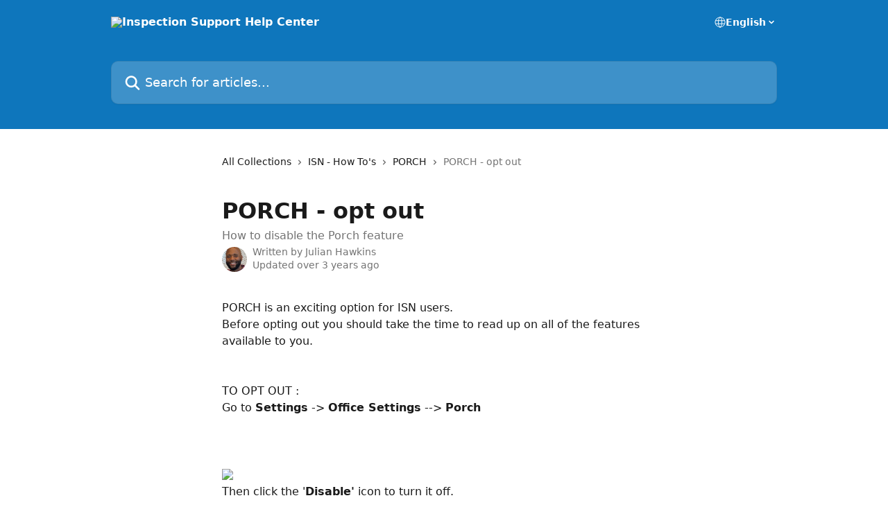

--- FILE ---
content_type: text/html; charset=utf-8
request_url: https://help.inspectionsupport.com/en/articles/1148784-porch-opt-out
body_size: 12529
content:
<!DOCTYPE html><html lang="en"><head><meta charSet="utf-8" data-next-head=""/><title data-next-head="">PORCH - opt out | Inspection Support Help Center</title><meta property="og:title" content="PORCH - opt out | Inspection Support Help Center" data-next-head=""/><meta name="twitter:title" content="PORCH - opt out | Inspection Support Help Center" data-next-head=""/><meta property="og:description" content="How to disable the Porch feature" data-next-head=""/><meta name="twitter:description" content="How to disable the Porch feature" data-next-head=""/><meta name="description" content="How to disable the Porch feature" data-next-head=""/><meta property="og:type" content="article" data-next-head=""/><meta name="robots" content="all" data-next-head=""/><meta name="viewport" content="width=device-width, initial-scale=1" data-next-head=""/><link href="https://intercom.help/isn/assets/favicon" rel="icon" data-next-head=""/><link rel="canonical" href="https://help.inspectionsupport.com/en/articles/1148784-porch-opt-out" data-next-head=""/><link rel="alternate" href="https://help.inspectionsupport.com/en/articles/1148784-porch-opt-out" hrefLang="en" data-next-head=""/><link rel="alternate" href="https://help.inspectionsupport.com/en/articles/1148784-porch-opt-out" hrefLang="x-default" data-next-head=""/><link nonce="Oj2V9KhmG1WUkSMxKLG6gm0hxsyAEKBHSE+q1H0EDpk=" rel="preload" href="https://static.intercomassets.com/_next/static/css/3141721a1e975790.css" as="style"/><link nonce="Oj2V9KhmG1WUkSMxKLG6gm0hxsyAEKBHSE+q1H0EDpk=" rel="stylesheet" href="https://static.intercomassets.com/_next/static/css/3141721a1e975790.css" data-n-g=""/><noscript data-n-css="Oj2V9KhmG1WUkSMxKLG6gm0hxsyAEKBHSE+q1H0EDpk="></noscript><script defer="" nonce="Oj2V9KhmG1WUkSMxKLG6gm0hxsyAEKBHSE+q1H0EDpk=" nomodule="" src="https://static.intercomassets.com/_next/static/chunks/polyfills-42372ed130431b0a.js"></script><script defer="" src="https://static.intercomassets.com/_next/static/chunks/7506.a4d4b38169fb1abb.js" nonce="Oj2V9KhmG1WUkSMxKLG6gm0hxsyAEKBHSE+q1H0EDpk="></script><script src="https://static.intercomassets.com/_next/static/chunks/webpack-899fee348619caaf.js" nonce="Oj2V9KhmG1WUkSMxKLG6gm0hxsyAEKBHSE+q1H0EDpk=" defer=""></script><script src="https://static.intercomassets.com/_next/static/chunks/framework-1f1b8d38c1d86c61.js" nonce="Oj2V9KhmG1WUkSMxKLG6gm0hxsyAEKBHSE+q1H0EDpk=" defer=""></script><script src="https://static.intercomassets.com/_next/static/chunks/main-2c5e5f2c49cfa8a6.js" nonce="Oj2V9KhmG1WUkSMxKLG6gm0hxsyAEKBHSE+q1H0EDpk=" defer=""></script><script src="https://static.intercomassets.com/_next/static/chunks/pages/_app-2d5e77f45ec55626.js" nonce="Oj2V9KhmG1WUkSMxKLG6gm0hxsyAEKBHSE+q1H0EDpk=" defer=""></script><script src="https://static.intercomassets.com/_next/static/chunks/d0502abb-aa607f45f5026044.js" nonce="Oj2V9KhmG1WUkSMxKLG6gm0hxsyAEKBHSE+q1H0EDpk=" defer=""></script><script src="https://static.intercomassets.com/_next/static/chunks/6190-ef428f6633b5a03f.js" nonce="Oj2V9KhmG1WUkSMxKLG6gm0hxsyAEKBHSE+q1H0EDpk=" defer=""></script><script src="https://static.intercomassets.com/_next/static/chunks/5729-6d79ddfe1353a77c.js" nonce="Oj2V9KhmG1WUkSMxKLG6gm0hxsyAEKBHSE+q1H0EDpk=" defer=""></script><script src="https://static.intercomassets.com/_next/static/chunks/2384-242e4a028ba58b01.js" nonce="Oj2V9KhmG1WUkSMxKLG6gm0hxsyAEKBHSE+q1H0EDpk=" defer=""></script><script src="https://static.intercomassets.com/_next/static/chunks/4835-9db7cd232aae5617.js" nonce="Oj2V9KhmG1WUkSMxKLG6gm0hxsyAEKBHSE+q1H0EDpk=" defer=""></script><script src="https://static.intercomassets.com/_next/static/chunks/2735-6fafbb9ff4abfca1.js" nonce="Oj2V9KhmG1WUkSMxKLG6gm0hxsyAEKBHSE+q1H0EDpk=" defer=""></script><script src="https://static.intercomassets.com/_next/static/chunks/pages/%5BhelpCenterIdentifier%5D/%5Blocale%5D/articles/%5BarticleSlug%5D-0426bb822f2fd459.js" nonce="Oj2V9KhmG1WUkSMxKLG6gm0hxsyAEKBHSE+q1H0EDpk=" defer=""></script><script src="https://static.intercomassets.com/_next/static/8KXZrvQS8ExAXyCJzGv7M/_buildManifest.js" nonce="Oj2V9KhmG1WUkSMxKLG6gm0hxsyAEKBHSE+q1H0EDpk=" defer=""></script><script src="https://static.intercomassets.com/_next/static/8KXZrvQS8ExAXyCJzGv7M/_ssgManifest.js" nonce="Oj2V9KhmG1WUkSMxKLG6gm0hxsyAEKBHSE+q1H0EDpk=" defer=""></script><meta name="sentry-trace" content="fc0574de1adcde676f16b9133d538491-4629cc9bd567b24c-0"/><meta name="baggage" content="sentry-environment=production,sentry-release=bd73d28013b550363508e1b733bd899af7f7fb84,sentry-public_key=187f842308a64dea9f1f64d4b1b9c298,sentry-trace_id=fc0574de1adcde676f16b9133d538491,sentry-org_id=2129,sentry-sampled=false,sentry-sample_rand=0.3090471165935652,sentry-sample_rate=0"/><style id="__jsx-3807168123">:root{--body-bg: rgb(255, 255, 255);
--body-image: none;
--body-bg-rgb: 255, 255, 255;
--body-border: rgb(230, 230, 230);
--body-primary-color: #1a1a1a;
--body-secondary-color: #737373;
--body-reaction-bg: rgb(242, 242, 242);
--body-reaction-text-color: rgb(64, 64, 64);
--body-toc-active-border: #737373;
--body-toc-inactive-border: #f2f2f2;
--body-toc-inactive-color: #737373;
--body-toc-active-font-weight: 400;
--body-table-border: rgb(204, 204, 204);
--body-color: hsl(0, 0%, 0%);
--footer-bg: rgb(255, 255, 255);
--footer-image: none;
--footer-border: rgb(230, 230, 230);
--footer-color: hsl(211, 10%, 61%);
--header-bg: rgb(14, 118, 188);
--header-image: none;
--header-color: hsl(0, 0%, 100%);
--collection-card-bg: rgb(255, 255, 255);
--collection-card-image: none;
--collection-card-color: hsl(204, 86%, 40%);
--card-bg: rgb(255, 255, 255);
--card-border-color: rgb(230, 230, 230);
--card-border-inner-radius: 6px;
--card-border-radius: 8px;
--card-shadow: 0 1px 2px 0 rgb(0 0 0 / 0.05);
--search-bar-border-radius: 10px;
--search-bar-width: 100%;
--ticket-blue-bg-color: #dce1f9;
--ticket-blue-text-color: #334bfa;
--ticket-green-bg-color: #d7efdc;
--ticket-green-text-color: #0f7134;
--ticket-orange-bg-color: #ffebdb;
--ticket-orange-text-color: #b24d00;
--ticket-red-bg-color: #ffdbdb;
--ticket-red-text-color: #df2020;
--header-height: 245px;
--header-subheader-background-color: ;
--header-subheader-font-color: ;
--content-block-color: hsl(0, 0%, 0%);
--content-block-button-color: hsl(0, 0%, 0%);
--content-block-button-radius: nullpx;
--primary-color: hsl(204, 86%, 40%);
--primary-color-alpha-10: hsla(204, 86%, 40%, 0.1);
--primary-color-alpha-60: hsla(204, 86%, 40%, 0.6);
--text-on-primary-color: #ffffff}</style><style id="__jsx-1611979459">:root{--font-family-primary: system-ui, "Segoe UI", "Roboto", "Helvetica", "Arial", sans-serif, "Apple Color Emoji", "Segoe UI Emoji", "Segoe UI Symbol"}</style><style id="__jsx-2466147061">:root{--font-family-secondary: system-ui, "Segoe UI", "Roboto", "Helvetica", "Arial", sans-serif, "Apple Color Emoji", "Segoe UI Emoji", "Segoe UI Symbol"}</style><style id="__jsx-cf6f0ea00fa5c760">.fade-background.jsx-cf6f0ea00fa5c760{background:radial-gradient(333.38%100%at 50%0%,rgba(var(--body-bg-rgb),0)0%,rgba(var(--body-bg-rgb),.00925356)11.67%,rgba(var(--body-bg-rgb),.0337355)21.17%,rgba(var(--body-bg-rgb),.0718242)28.85%,rgba(var(--body-bg-rgb),.121898)35.03%,rgba(var(--body-bg-rgb),.182336)40.05%,rgba(var(--body-bg-rgb),.251516)44.25%,rgba(var(--body-bg-rgb),.327818)47.96%,rgba(var(--body-bg-rgb),.409618)51.51%,rgba(var(--body-bg-rgb),.495297)55.23%,rgba(var(--body-bg-rgb),.583232)59.47%,rgba(var(--body-bg-rgb),.671801)64.55%,rgba(var(--body-bg-rgb),.759385)70.81%,rgba(var(--body-bg-rgb),.84436)78.58%,rgba(var(--body-bg-rgb),.9551)88.2%,rgba(var(--body-bg-rgb),1)100%),var(--header-image),var(--header-bg);background-size:cover;background-position-x:center}</style><style id="__jsx-4bed0c08ce36899e">.article_body a:not(.intercom-h2b-button){color:var(--primary-color)}article a.intercom-h2b-button{background-color:var(--primary-color);border:0}.zendesk-article table{overflow-x:scroll!important;display:block!important;height:auto!important}.intercom-interblocks-unordered-nested-list ul,.intercom-interblocks-ordered-nested-list ol{margin-top:16px;margin-bottom:16px}.intercom-interblocks-unordered-nested-list ul .intercom-interblocks-unordered-nested-list ul,.intercom-interblocks-unordered-nested-list ul .intercom-interblocks-ordered-nested-list ol,.intercom-interblocks-ordered-nested-list ol .intercom-interblocks-ordered-nested-list ol,.intercom-interblocks-ordered-nested-list ol .intercom-interblocks-unordered-nested-list ul{margin-top:0;margin-bottom:0}.intercom-interblocks-image a:focus{outline-offset:3px}</style></head><body><div id="__next"><div dir="ltr" class="h-full w-full"><a href="#main-content" class="sr-only font-bold text-header-color focus:not-sr-only focus:absolute focus:left-4 focus:top-4 focus:z-50" aria-roledescription="Link, Press control-option-right-arrow to exit">Skip to main content</a><main class="header__lite"><header id="header" data-testid="header" class="jsx-cf6f0ea00fa5c760 flex flex-col text-header-color"><div class="jsx-cf6f0ea00fa5c760 relative flex grow flex-col mb-9 bg-header-bg bg-header-image bg-cover bg-center pb-9"><div id="sr-announcement" aria-live="polite" class="jsx-cf6f0ea00fa5c760 sr-only"></div><div class="jsx-cf6f0ea00fa5c760 flex h-full flex-col items-center marker:shrink-0"><section class="relative flex w-full flex-col mb-6 pb-6"><div class="header__meta_wrapper flex justify-center px-5 pt-6 leading-none sm:px-10"><div class="flex items-center w-240" data-testid="subheader-container"><div class="mo__body header__site_name"><div class="header__logo"><a href="/en/"><img src="https://downloads.intercomcdn.com/i/o/887/1740ad8b42dc7784620b546c/isn-logo-only-500px-white.png" height="252" alt="Inspection Support Help Center"/></a></div></div><div><div class="flex items-center font-semibold"><div class="flex items-center md:hidden" data-testid="small-screen-children"><button class="flex items-center border-none bg-transparent px-1.5" data-testid="hamburger-menu-button" aria-label="Open menu"><svg width="24" height="24" viewBox="0 0 16 16" xmlns="http://www.w3.org/2000/svg" class="fill-current"><path d="M1.86861 2C1.38889 2 1 2.3806 1 2.85008C1 3.31957 1.38889 3.70017 1.86861 3.70017H14.1314C14.6111 3.70017 15 3.31957 15 2.85008C15 2.3806 14.6111 2 14.1314 2H1.86861Z"></path><path d="M1 8C1 7.53051 1.38889 7.14992 1.86861 7.14992H14.1314C14.6111 7.14992 15 7.53051 15 8C15 8.46949 14.6111 8.85008 14.1314 8.85008H1.86861C1.38889 8.85008 1 8.46949 1 8Z"></path><path d="M1 13.1499C1 12.6804 1.38889 12.2998 1.86861 12.2998H14.1314C14.6111 12.2998 15 12.6804 15 13.1499C15 13.6194 14.6111 14 14.1314 14H1.86861C1.38889 14 1 13.6194 1 13.1499Z"></path></svg></button><div class="fixed right-0 top-0 z-50 h-full w-full hidden" data-testid="hamburger-menu"><div class="flex h-full w-full justify-end bg-black bg-opacity-30"><div class="flex h-fit w-full flex-col bg-white opacity-100 sm:h-full sm:w-1/2"><button class="text-body-font flex items-center self-end border-none bg-transparent pr-6 pt-6" data-testid="hamburger-menu-close-button" aria-label="Close menu"><svg width="24" height="24" viewBox="0 0 16 16" xmlns="http://www.w3.org/2000/svg"><path d="M3.5097 3.5097C3.84165 3.17776 4.37984 3.17776 4.71178 3.5097L7.99983 6.79775L11.2879 3.5097C11.6198 3.17776 12.158 3.17776 12.49 3.5097C12.8219 3.84165 12.8219 4.37984 12.49 4.71178L9.20191 7.99983L12.49 11.2879C12.8219 11.6198 12.8219 12.158 12.49 12.49C12.158 12.8219 11.6198 12.8219 11.2879 12.49L7.99983 9.20191L4.71178 12.49C4.37984 12.8219 3.84165 12.8219 3.5097 12.49C3.17776 12.158 3.17776 11.6198 3.5097 11.2879L6.79775 7.99983L3.5097 4.71178C3.17776 4.37984 3.17776 3.84165 3.5097 3.5097Z"></path></svg></button><nav class="flex flex-col pl-4 text-black"><div class="relative cursor-pointer has-[:focus]:outline"><select class="peer absolute z-10 block h-6 w-full cursor-pointer opacity-0 md:text-base" aria-label="Change language" id="language-selector"><option value="/en/articles/1148784-porch-opt-out" class="text-black" selected="">English</option></select><div class="mb-10 ml-5 flex items-center gap-1 text-md hover:opacity-80 peer-hover:opacity-80 md:m-0 md:ml-3 md:text-base" aria-hidden="true"><svg id="locale-picker-globe" width="16" height="16" viewBox="0 0 16 16" fill="none" xmlns="http://www.w3.org/2000/svg" class="shrink-0" aria-hidden="true"><path d="M8 15C11.866 15 15 11.866 15 8C15 4.13401 11.866 1 8 1C4.13401 1 1 4.13401 1 8C1 11.866 4.13401 15 8 15Z" stroke="currentColor" stroke-linecap="round" stroke-linejoin="round"></path><path d="M8 15C9.39949 15 10.534 11.866 10.534 8C10.534 4.13401 9.39949 1 8 1C6.60051 1 5.466 4.13401 5.466 8C5.466 11.866 6.60051 15 8 15Z" stroke="currentColor" stroke-linecap="round" stroke-linejoin="round"></path><path d="M1.448 5.75989H14.524" stroke="currentColor" stroke-linecap="round" stroke-linejoin="round"></path><path d="M1.448 10.2402H14.524" stroke="currentColor" stroke-linecap="round" stroke-linejoin="round"></path></svg>English<svg id="locale-picker-arrow" width="16" height="16" viewBox="0 0 16 16" fill="none" xmlns="http://www.w3.org/2000/svg" class="shrink-0" aria-hidden="true"><path d="M5 6.5L8.00093 9.5L11 6.50187" stroke="currentColor" stroke-width="1.5" stroke-linecap="round" stroke-linejoin="round"></path></svg></div></div></nav></div></div></div></div><nav class="hidden items-center md:flex" data-testid="large-screen-children"><div class="relative cursor-pointer has-[:focus]:outline"><select class="peer absolute z-10 block h-6 w-full cursor-pointer opacity-0 md:text-base" aria-label="Change language" id="language-selector"><option value="/en/articles/1148784-porch-opt-out" class="text-black" selected="">English</option></select><div class="mb-10 ml-5 flex items-center gap-1 text-md hover:opacity-80 peer-hover:opacity-80 md:m-0 md:ml-3 md:text-base" aria-hidden="true"><svg id="locale-picker-globe" width="16" height="16" viewBox="0 0 16 16" fill="none" xmlns="http://www.w3.org/2000/svg" class="shrink-0" aria-hidden="true"><path d="M8 15C11.866 15 15 11.866 15 8C15 4.13401 11.866 1 8 1C4.13401 1 1 4.13401 1 8C1 11.866 4.13401 15 8 15Z" stroke="currentColor" stroke-linecap="round" stroke-linejoin="round"></path><path d="M8 15C9.39949 15 10.534 11.866 10.534 8C10.534 4.13401 9.39949 1 8 1C6.60051 1 5.466 4.13401 5.466 8C5.466 11.866 6.60051 15 8 15Z" stroke="currentColor" stroke-linecap="round" stroke-linejoin="round"></path><path d="M1.448 5.75989H14.524" stroke="currentColor" stroke-linecap="round" stroke-linejoin="round"></path><path d="M1.448 10.2402H14.524" stroke="currentColor" stroke-linecap="round" stroke-linejoin="round"></path></svg>English<svg id="locale-picker-arrow" width="16" height="16" viewBox="0 0 16 16" fill="none" xmlns="http://www.w3.org/2000/svg" class="shrink-0" aria-hidden="true"><path d="M5 6.5L8.00093 9.5L11 6.50187" stroke="currentColor" stroke-width="1.5" stroke-linecap="round" stroke-linejoin="round"></path></svg></div></div></nav></div></div></div></div></section><section class="relative mx-5 flex h-full w-full flex-col items-center px-5 sm:px-10"><div class="flex h-full max-w-full flex-col w-240" data-testid="main-header-container"><div id="search-bar" class="relative w-full"><form action="/en/" autoComplete="off"><div class="flex w-full flex-col"><div class="relative flex w-full sm:w-search-bar"><label for="search-input" class="sr-only">Search for articles...</label><input id="search-input" type="text" autoComplete="off" class="peer w-full rounded-search-bar border border-black-alpha-8 bg-white-alpha-20 p-4 ps-12 font-secondary text-lg text-header-color shadow-search-bar outline-none transition ease-linear placeholder:text-header-color hover:bg-white-alpha-27 hover:shadow-search-bar-hover focus:border-transparent focus:bg-white focus:text-black-10 focus:shadow-search-bar-focused placeholder:focus:text-black-45" placeholder="Search for articles..." name="q" aria-label="Search for articles..." value=""/><div class="absolute inset-y-0 start-0 flex items-center fill-header-color peer-focus-visible:fill-black-45 pointer-events-none ps-5"><svg width="22" height="21" viewBox="0 0 22 21" xmlns="http://www.w3.org/2000/svg" class="fill-inherit" aria-hidden="true"><path fill-rule="evenodd" clip-rule="evenodd" d="M3.27485 8.7001C3.27485 5.42781 5.92757 2.7751 9.19985 2.7751C12.4721 2.7751 15.1249 5.42781 15.1249 8.7001C15.1249 11.9724 12.4721 14.6251 9.19985 14.6251C5.92757 14.6251 3.27485 11.9724 3.27485 8.7001ZM9.19985 0.225098C4.51924 0.225098 0.724854 4.01948 0.724854 8.7001C0.724854 13.3807 4.51924 17.1751 9.19985 17.1751C11.0802 17.1751 12.8176 16.5627 14.2234 15.5265L19.0981 20.4013C19.5961 20.8992 20.4033 20.8992 20.9013 20.4013C21.3992 19.9033 21.3992 19.0961 20.9013 18.5981L16.0264 13.7233C17.0625 12.3176 17.6749 10.5804 17.6749 8.7001C17.6749 4.01948 13.8805 0.225098 9.19985 0.225098Z"></path></svg></div></div></div></form></div></div></section></div></div></header><div class="z-1 flex shrink-0 grow basis-auto justify-center px-5 sm:px-10"><section data-testid="main-content" id="main-content" class="max-w-full w-240"><section data-testid="article-section" class="section section__article"><div class="justify-center flex"><div class="relative z-3 w-full lg:max-w-160 "><div class="flex pb-6 max-md:pb-2 lg:max-w-160"><div tabindex="-1" class="focus:outline-none"><div class="flex flex-wrap items-baseline pb-4 text-base" tabindex="0" role="navigation" aria-label="Breadcrumb"><a href="/en/" class="pr-2 text-body-primary-color no-underline hover:text-body-secondary-color">All Collections</a><div class="pr-2" aria-hidden="true"><svg width="6" height="10" viewBox="0 0 6 10" class="block h-2 w-2 fill-body-secondary-color rtl:rotate-180" xmlns="http://www.w3.org/2000/svg"><path fill-rule="evenodd" clip-rule="evenodd" d="M0.648862 0.898862C0.316916 1.23081 0.316916 1.769 0.648862 2.10094L3.54782 4.9999L0.648862 7.89886C0.316916 8.23081 0.316917 8.769 0.648862 9.10094C0.980808 9.43289 1.519 9.43289 1.85094 9.10094L5.35094 5.60094C5.68289 5.269 5.68289 4.73081 5.35094 4.39886L1.85094 0.898862C1.519 0.566916 0.980807 0.566916 0.648862 0.898862Z"></path></svg></div><a href="https://help.inspectionsupport.com/en/collections/99497-isn-how-to-s" class="pr-2 text-body-primary-color no-underline hover:text-body-secondary-color" data-testid="breadcrumb-0">ISN - How To&#x27;s</a><div class="pr-2" aria-hidden="true"><svg width="6" height="10" viewBox="0 0 6 10" class="block h-2 w-2 fill-body-secondary-color rtl:rotate-180" xmlns="http://www.w3.org/2000/svg"><path fill-rule="evenodd" clip-rule="evenodd" d="M0.648862 0.898862C0.316916 1.23081 0.316916 1.769 0.648862 2.10094L3.54782 4.9999L0.648862 7.89886C0.316916 8.23081 0.316917 8.769 0.648862 9.10094C0.980808 9.43289 1.519 9.43289 1.85094 9.10094L5.35094 5.60094C5.68289 5.269 5.68289 4.73081 5.35094 4.39886L1.85094 0.898862C1.519 0.566916 0.980807 0.566916 0.648862 0.898862Z"></path></svg></div><a href="https://help.inspectionsupport.com/en/collections/3179963-porch" class="pr-2 text-body-primary-color no-underline hover:text-body-secondary-color" data-testid="breadcrumb-1">PORCH</a><div class="pr-2" aria-hidden="true"><svg width="6" height="10" viewBox="0 0 6 10" class="block h-2 w-2 fill-body-secondary-color rtl:rotate-180" xmlns="http://www.w3.org/2000/svg"><path fill-rule="evenodd" clip-rule="evenodd" d="M0.648862 0.898862C0.316916 1.23081 0.316916 1.769 0.648862 2.10094L3.54782 4.9999L0.648862 7.89886C0.316916 8.23081 0.316917 8.769 0.648862 9.10094C0.980808 9.43289 1.519 9.43289 1.85094 9.10094L5.35094 5.60094C5.68289 5.269 5.68289 4.73081 5.35094 4.39886L1.85094 0.898862C1.519 0.566916 0.980807 0.566916 0.648862 0.898862Z"></path></svg></div><div class="text-body-secondary-color">PORCH - opt out</div></div></div></div><div class=""><div class="article intercom-force-break"><div class="mb-10 max-lg:mb-6"><div class="flex flex-col gap-4"><div class="flex flex-col"><h1 class="mb-1 font-primary text-2xl font-bold leading-10 text-body-primary-color">PORCH - opt out</h1><div class="text-md font-normal leading-normal text-body-secondary-color"><p>How to disable the Porch feature</p></div></div><div class="avatar"><div class="avatar__photo"><img width="24" height="24" src="https://static.intercomassets.com/avatars/1471938/square_128/82-1664486192.png" alt="Julian Hawkins avatar" class="inline-flex items-center justify-center rounded-full bg-primary text-lg font-bold leading-6 text-primary-text shadow-solid-2 shadow-body-bg [&amp;:nth-child(n+2)]:hidden lg:[&amp;:nth-child(n+2)]:inline-flex h-8 w-8 sm:h-9 sm:w-9"/></div><div class="avatar__info -mt-0.5 text-base"><span class="text-body-secondary-color"><div>Written by <span>Julian Hawkins</span></div> <!-- -->Updated over 3 years ago</span></div></div></div></div><div class="jsx-4bed0c08ce36899e "><div class="jsx-4bed0c08ce36899e article_body"><article class="jsx-4bed0c08ce36899e "><div class="intercom-interblocks-paragraph no-margin intercom-interblocks-align-left"><p>PORCH is an exciting option for ISN users. <br/>Before opting out you should take the time to read up on all of the features available to you.<br/>​</p></div><div class="intercom-interblocks-paragraph no-margin intercom-interblocks-align-left"><p> </p></div><div class="intercom-interblocks-paragraph no-margin intercom-interblocks-align-left"><p>TO OPT OUT :<br/>Go to <b>Settings</b> -&gt; <b>Office Settings</b> --&gt; <b>Porch</b><br/>​<br/>​</p></div><div class="intercom-interblocks-paragraph no-margin intercom-interblocks-align-left"><p> </p></div><div class="intercom-interblocks-image intercom-interblocks-align-left"><a href="https://downloads.intercomcdn.com/i/o/34027620/bd8da7d5ca8f0c23db1cb6ea/image.png?expires=1769090400&amp;signature=30d47f99a6721e10163e76146488dd94d5d230f7a9e9ea728392f45205dfe1d3&amp;req=dyQnFM54n4ETWLcX3D%2B5hmIrZeEHw0RlskVUSRMxtDVAnNtwf8xB3JTCNJKL%0APMDX560f5G%2Bzkin7%0A" target="_blank" rel="noreferrer nofollow noopener"><img src="https://downloads.intercomcdn.com/i/o/34027620/bd8da7d5ca8f0c23db1cb6ea/image.png?expires=1769090400&amp;signature=30d47f99a6721e10163e76146488dd94d5d230f7a9e9ea728392f45205dfe1d3&amp;req=dyQnFM54n4ETWLcX3D%2B5hmIrZeEHw0RlskVUSRMxtDVAnNtwf8xB3JTCNJKL%0APMDX560f5G%2Bzkin7%0A" width="1064" height="831"/></a></div><div class="intercom-interblocks-paragraph no-margin intercom-interblocks-align-left"><p>Then click the &#x27;<b>Disable&#x27;</b> icon to turn it off. </p></div><div class="intercom-interblocks-paragraph no-margin intercom-interblocks-align-left"><p> </p></div><div class="intercom-interblocks-image intercom-interblocks-align-left"><a href="https://downloads.intercomcdn.com/i/o/409360262/91f8b4ed62c2bde8a4c1aab4/2021.10.26-09_43_52.png?expires=1769090400&amp;signature=ccc638c4872593ac63e4b4f641adfb17b613a813a983d54aaad939ca9d8cf473&amp;req=cCAuFc9%2Bn4ddFb4f3HP0gFBRfrXMMMPoJ8InLewPkdpXR7AxNb7qmRkfyZZA%0AZh49%2FfAtE6ccgom4sg%3D%3D%0A" target="_blank" rel="noreferrer nofollow noopener"><img src="https://downloads.intercomcdn.com/i/o/409360262/91f8b4ed62c2bde8a4c1aab4/2021.10.26-09_43_52.png?expires=1769090400&amp;signature=ccc638c4872593ac63e4b4f641adfb17b613a813a983d54aaad939ca9d8cf473&amp;req=cCAuFc9%2Bn4ddFb4f3HP0gFBRfrXMMMPoJ8InLewPkdpXR7AxNb7qmRkfyZZA%0AZh49%2FfAtE6ccgom4sg%3D%3D%0A" width="678" height="250"/></a></div><div class="intercom-interblocks-paragraph no-margin intercom-interblocks-align-left"><p>You are now opted out of PORCH.  </p></div><div class="intercom-interblocks-paragraph no-margin intercom-interblocks-align-left"><p> </p></div><div class="intercom-interblocks-paragraph no-margin intercom-interblocks-align-left"><p>Even after opting out you can always opt back in. Take some time and review what PORCH has to offer, and the wonderful benefits that come with being part of the the PORCH and ISN partnership.</p></div><div class="intercom-interblocks-paragraph no-margin intercom-interblocks-align-left"><p> </p></div><div class="intercom-interblocks-paragraph no-margin intercom-interblocks-align-left"><p>If you have any questions about this process please let us know! You can reach us by chat, email at <b><a href="mailto:help@inspectionsupport.com" rel="nofollow noopener noreferrer" target="_blank">help@inspectionsupport.com</a></b>, or phone at <b>(800) 700-8112</b>.<br/>​<br/>​<i>Please note that regardless or whether Porch Gold is enabled or not, your customers may choose to interact directly with other Porch Family companies or Porch services and will be able to choose to opt in to sharing their personal information for the purpose of receiving marketing calls or other purposes.</i></p></div></article></div></div></div></div><div class="intercom-reaction-picker -mb-4 -ml-4 -mr-4 mt-6 rounded-card sm:-mb-2 sm:-ml-1 sm:-mr-1 sm:mt-8" role="group" aria-label="feedback form"><div class="intercom-reaction-prompt">Did this answer your question?</div><div class="intercom-reactions-container"><button class="intercom-reaction" aria-label="Disappointed Reaction" tabindex="0" data-reaction-text="disappointed" aria-pressed="false"><span title="Disappointed">😞</span></button><button class="intercom-reaction" aria-label="Neutral Reaction" tabindex="0" data-reaction-text="neutral" aria-pressed="false"><span title="Neutral">😐</span></button><button class="intercom-reaction" aria-label="Smiley Reaction" tabindex="0" data-reaction-text="smiley" aria-pressed="false"><span title="Smiley">😃</span></button></div></div></div></div></section></section></div><footer id="footer" class="mt-24 shrink-0 bg-footer-bg px-0 py-12 text-left text-base text-footer-color"><div class="shrink-0 grow basis-auto px-5 sm:px-10"><div class="mx-auto max-w-240 sm:w-auto"><div><div class="text-center" data-testid="simple-footer-layout"><div class="align-middle text-lg text-footer-color"><a class="no-underline" href="/en/"><img data-testid="logo-img" src="https://downloads.intercomcdn.com/i/o/887/1740ad8b42dc7784620b546c/isn-logo-only-500px-white.png" alt="Inspection Support Help Center" class="max-h-8 contrast-80 inline"/></a></div><div class="mt-10 flex justify-center"><div class="flex items-center text-sm" data-testid="intercom-advert-branding"><svg width="14" height="14" viewBox="0 0 16 16" fill="none" xmlns="http://www.w3.org/2000/svg"><title>Intercom</title><g clip-path="url(#clip0_1870_86937)"><path d="M14 0H2C0.895 0 0 0.895 0 2V14C0 15.105 0.895 16 2 16H14C15.105 16 16 15.105 16 14V2C16 0.895 15.105 0 14 0ZM10.133 3.02C10.133 2.727 10.373 2.49 10.667 2.49C10.961 2.49 11.2 2.727 11.2 3.02V10.134C11.2 10.428 10.96 10.667 10.667 10.667C10.372 10.667 10.133 10.427 10.133 10.134V3.02ZM7.467 2.672C7.467 2.375 7.705 2.132 8 2.132C8.294 2.132 8.533 2.375 8.533 2.672V10.484C8.533 10.781 8.293 11.022 8 11.022C7.705 11.022 7.467 10.782 7.467 10.484V2.672ZM4.8 3.022C4.8 2.727 5.04 2.489 5.333 2.489C5.628 2.489 5.867 2.726 5.867 3.019V10.133C5.867 10.427 5.627 10.666 5.333 10.666C5.039 10.666 4.8 10.426 4.8 10.133V3.02V3.022ZM2.133 4.088C2.133 3.792 2.373 3.554 2.667 3.554C2.961 3.554 3.2 3.792 3.2 4.087V8.887C3.2 9.18 2.96 9.419 2.667 9.419C2.372 9.419 2.133 9.179 2.133 8.886V4.086V4.088ZM13.68 12.136C13.598 12.206 11.622 13.866 8 13.866C4.378 13.866 2.402 12.206 2.32 12.136C2.096 11.946 2.07 11.608 2.262 11.384C2.452 11.161 2.789 11.134 3.012 11.324C3.044 11.355 4.808 12.8 8 12.8C11.232 12.8 12.97 11.343 12.986 11.328C13.209 11.138 13.546 11.163 13.738 11.386C13.93 11.61 13.904 11.946 13.68 12.138V12.136ZM13.867 8.886C13.867 9.181 13.627 9.42 13.333 9.42C13.039 9.42 12.8 9.18 12.8 8.887V4.087C12.8 3.791 13.04 3.553 13.333 3.553C13.628 3.553 13.867 3.791 13.867 4.086V8.886Z" class="fill-current"></path></g><defs><clipPath id="clip0_1870_86937"><rect width="16" height="16" fill="none"></rect></clipPath></defs></svg><a href="https://www.intercom.com/intercom-link?company=Inspection+Support&amp;solution=customer-support&amp;utm_campaign=intercom-link&amp;utm_content=We+run+on+Intercom&amp;utm_medium=help-center&amp;utm_referrer=https%3A%2F%2Fhelp.inspectionsupport.com%2Fen%2Farticles%2F1148784-porch-opt-out&amp;utm_source=desktop-web" class="pl-2 align-middle no-underline">We run on Intercom</a></div></div><div class="flex justify-center"><div class="mt-2"><a href="https://www.intercom.com/dsa-report-form" target="_blank" rel="nofollow noreferrer noopener" class="no-underline" data-testid="report-content-link">Report Content</a></div></div></div></div></div></div></footer></main></div></div><script id="__NEXT_DATA__" type="application/json" nonce="Oj2V9KhmG1WUkSMxKLG6gm0hxsyAEKBHSE+q1H0EDpk=">{"props":{"pageProps":{"app":{"id":"zp4hs3l6","messengerUrl":"https://widget.intercom.io/widget/zp4hs3l6","name":"Inspection Support","poweredByIntercomUrl":"https://www.intercom.com/intercom-link?company=Inspection+Support\u0026solution=customer-support\u0026utm_campaign=intercom-link\u0026utm_content=We+run+on+Intercom\u0026utm_medium=help-center\u0026utm_referrer=https%3A%2F%2Fhelp.inspectionsupport.com%2Fen%2Farticles%2F1148784-porch-opt-out\u0026utm_source=desktop-web","features":{"consentBannerBeta":false,"customNotFoundErrorMessage":false,"disableFontPreloading":false,"disableNoMarginClassTransformation":false,"finOnHelpCenter":false,"hideIconsWithBackgroundImages":false,"messengerCustomFonts":false}},"helpCenterSite":{"customDomain":"help.inspectionsupport.com","defaultLocale":"en","disableBranding":false,"externalLoginName":null,"externalLoginUrl":null,"footerContactDetails":null,"footerLinks":{"custom":[],"socialLinks":[],"linkGroups":[]},"headerLinks":[],"homeCollectionCols":1,"googleAnalyticsTrackingId":null,"googleTagManagerId":null,"pathPrefixForCustomDomain":null,"seoIndexingEnabled":true,"helpCenterId":939,"url":"https://help.inspectionsupport.com","customizedFooterTextContent":null,"consentBannerConfig":null,"canInjectCustomScripts":false,"scriptSection":1,"customScriptFilesExist":false},"localeLinks":[{"id":"en","absoluteUrl":"https://help.inspectionsupport.com/en/articles/1148784-porch-opt-out","available":true,"name":"English","selected":true,"url":"/en/articles/1148784-porch-opt-out"}],"requestContext":{"articleSource":null,"academy":false,"canonicalUrl":"https://help.inspectionsupport.com/en/articles/1148784-porch-opt-out","headerless":false,"isDefaultDomainRequest":false,"nonce":"Oj2V9KhmG1WUkSMxKLG6gm0hxsyAEKBHSE+q1H0EDpk=","rootUrl":"/en/","sheetUserCipher":null,"type":"help-center"},"theme":{"color":"0e76bc","siteName":"Inspection Support Help Center","headline":"","headerFontColor":"FFFFFF","logo":"https://downloads.intercomcdn.com/i/o/887/1740ad8b42dc7784620b546c/isn-logo-only-500px-white.png","logoHeight":"252","header":null,"favicon":"https://intercom.help/isn/assets/favicon","locale":"en","homeUrl":null,"social":null,"urlPrefixForDefaultDomain":"https://intercom.help/isn","customDomain":"help.inspectionsupport.com","customDomainUsesSsl":true,"customizationOptions":{"customizationType":1,"header":{"backgroundColor":"#0e76bc","fontColor":"#FFFFFF","fadeToEdge":null,"backgroundGradient":null,"backgroundImageId":null,"backgroundImageUrl":null},"body":{"backgroundColor":null,"fontColor":null,"fadeToEdge":null,"backgroundGradient":null,"backgroundImageId":null},"footer":{"backgroundColor":null,"fontColor":null,"fadeToEdge":null,"backgroundGradient":null,"backgroundImageId":null,"showRichTextField":null},"layout":{"homePage":{"blocks":[{"type":"tickets-portal-link","enabled":false},{"type":"collection-list","template":0,"columns":1}]},"collectionsPage":{"showArticleDescriptions":null},"articlePage":{},"searchPage":{}},"collectionCard":{"global":{"backgroundColor":null,"fontColor":null,"fadeToEdge":null,"backgroundGradient":null,"backgroundImageId":null,"showIcons":null,"backgroundImageUrl":null},"collections":null},"global":{"font":{"customFontFaces":[],"primary":null,"secondary":null},"componentStyle":{"card":{"type":null,"borderRadius":null}},"namedComponents":{"header":{"subheader":{"enabled":null,"style":{"backgroundColor":null,"fontColor":null}},"style":{"height":null,"align":null,"justify":null}},"searchBar":{"style":{"width":null,"borderRadius":null}},"footer":{"type":0}},"brand":{"colors":[],"websiteUrl":""}},"contentBlock":{"blockStyle":{"backgroundColor":null,"fontColor":null,"fadeToEdge":null,"backgroundGradient":null,"backgroundImageId":null,"backgroundImageUrl":null},"buttonOptions":{"backgroundColor":null,"fontColor":null,"borderRadius":null},"isFullWidth":null}},"helpCenterName":"Inspection Support Help Center","footerLogo":"https://downloads.intercomcdn.com/i/o/887/1740ad8b42dc7784620b546c/isn-logo-only-500px-white.png","footerLogoHeight":"252","localisedInformation":{"contentBlock":null}},"user":{"userId":"fbd6eabe-94ce-4942-96fd-5f06e9be10f7","role":"visitor_role","country_code":null},"articleContent":{"articleId":"1148784","author":{"avatar":"https://static.intercomassets.com/avatars/1471938/square_128/82-1664486192.png","name":"Julian Hawkins","first_name":"Julian","avatar_shape":"circle"},"blocks":[{"type":"paragraph","text":"PORCH is an exciting option for ISN users. \u003cbr\u003eBefore opting out you should take the time to read up on all of the features available to you.\u003cbr\u003e","class":"no-margin"},{"type":"paragraph","text":" ","class":"no-margin"},{"type":"paragraph","text":"TO OPT OUT :\u003cbr\u003eGo to \u003cb\u003eSettings\u003c/b\u003e -\u0026gt; \u003cb\u003eOffice Settings\u003c/b\u003e --\u0026gt; \u003cb\u003ePorch\u003c/b\u003e\u003cbr\u003e\u003cbr\u003e","class":"no-margin"},{"type":"paragraph","text":" ","class":"no-margin"},{"type":"image","url":"https://downloads.intercomcdn.com/i/o/34027620/bd8da7d5ca8f0c23db1cb6ea/image.png?expires=1769090400\u0026signature=30d47f99a6721e10163e76146488dd94d5d230f7a9e9ea728392f45205dfe1d3\u0026req=dyQnFM54n4ETWLcX3D%2B5hmIrZeEHw0RlskVUSRMxtDVAnNtwf8xB3JTCNJKL%0APMDX560f5G%2Bzkin7%0A","width":1064,"height":831},{"type":"paragraph","text":"Then click the '\u003cb\u003eDisable'\u003c/b\u003e icon to turn it off. ","class":"no-margin"},{"type":"paragraph","text":" ","class":"no-margin"},{"type":"image","url":"https://downloads.intercomcdn.com/i/o/409360262/91f8b4ed62c2bde8a4c1aab4/2021.10.26-09_43_52.png?expires=1769090400\u0026signature=ccc638c4872593ac63e4b4f641adfb17b613a813a983d54aaad939ca9d8cf473\u0026req=cCAuFc9%2Bn4ddFb4f3HP0gFBRfrXMMMPoJ8InLewPkdpXR7AxNb7qmRkfyZZA%0AZh49%2FfAtE6ccgom4sg%3D%3D%0A","width":678,"height":250},{"type":"paragraph","text":"You are now opted out of PORCH. \u0026nbsp;","class":"no-margin"},{"type":"paragraph","text":" ","class":"no-margin"},{"type":"paragraph","text":"Even after opting out you can always opt back in. Take some time and review what PORCH has to offer, and the wonderful benefits that come with being part of the the PORCH and ISN partnership.","class":"no-margin"},{"type":"paragraph","text":" ","class":"no-margin"},{"type":"paragraph","text":"If you have any questions about this process please let us know! You can reach us by chat, email at \u003cb\u003e\u003ca href=\"mailto:help@inspectionsupport.com\" rel=\"nofollow noopener noreferrer\" target=\"_blank\"\u003ehelp@inspectionsupport.com\u003c/a\u003e\u003c/b\u003e, or phone at \u003cb\u003e(800) 700-8112\u003c/b\u003e.\u003cbr\u003e\u003cbr\u003e\u003ci\u003ePlease note that regardless or whether Porch Gold is enabled or not, your customers may choose to interact directly with other Porch Family companies or Porch services and will be able to choose to opt in to sharing their personal information for the purpose of receiving marketing calls or other purposes.\u003c/i\u003e","class":"no-margin"}],"collectionId":"3179963","description":"How to disable the Porch feature","id":"293879","lastUpdated":"Updated over 3 years ago","relatedArticles":null,"targetUserType":"everyone","title":"PORCH - opt out","showTableOfContents":false,"synced":false,"isStandaloneApp":false},"breadcrumbs":[{"url":"https://help.inspectionsupport.com/en/collections/99497-isn-how-to-s","name":"ISN - How To's"},{"url":"https://help.inspectionsupport.com/en/collections/3179963-porch","name":"PORCH"}],"selectedReaction":null,"showReactions":true,"themeCSSCustomProperties":{"--body-bg":"rgb(255, 255, 255)","--body-image":"none","--body-bg-rgb":"255, 255, 255","--body-border":"rgb(230, 230, 230)","--body-primary-color":"#1a1a1a","--body-secondary-color":"#737373","--body-reaction-bg":"rgb(242, 242, 242)","--body-reaction-text-color":"rgb(64, 64, 64)","--body-toc-active-border":"#737373","--body-toc-inactive-border":"#f2f2f2","--body-toc-inactive-color":"#737373","--body-toc-active-font-weight":400,"--body-table-border":"rgb(204, 204, 204)","--body-color":"hsl(0, 0%, 0%)","--footer-bg":"rgb(255, 255, 255)","--footer-image":"none","--footer-border":"rgb(230, 230, 230)","--footer-color":"hsl(211, 10%, 61%)","--header-bg":"rgb(14, 118, 188)","--header-image":"none","--header-color":"hsl(0, 0%, 100%)","--collection-card-bg":"rgb(255, 255, 255)","--collection-card-image":"none","--collection-card-color":"hsl(204, 86%, 40%)","--card-bg":"rgb(255, 255, 255)","--card-border-color":"rgb(230, 230, 230)","--card-border-inner-radius":"6px","--card-border-radius":"8px","--card-shadow":"0 1px 2px 0 rgb(0 0 0 / 0.05)","--search-bar-border-radius":"10px","--search-bar-width":"100%","--ticket-blue-bg-color":"#dce1f9","--ticket-blue-text-color":"#334bfa","--ticket-green-bg-color":"#d7efdc","--ticket-green-text-color":"#0f7134","--ticket-orange-bg-color":"#ffebdb","--ticket-orange-text-color":"#b24d00","--ticket-red-bg-color":"#ffdbdb","--ticket-red-text-color":"#df2020","--header-height":"245px","--header-subheader-background-color":"","--header-subheader-font-color":"","--content-block-color":"hsl(0, 0%, 0%)","--content-block-button-color":"hsl(0, 0%, 0%)","--content-block-button-radius":"nullpx","--primary-color":"hsl(204, 86%, 40%)","--primary-color-alpha-10":"hsla(204, 86%, 40%, 0.1)","--primary-color-alpha-60":"hsla(204, 86%, 40%, 0.6)","--text-on-primary-color":"#ffffff"},"intl":{"defaultLocale":"en","locale":"en","messages":{"layout.skip_to_main_content":"Skip to main content","layout.skip_to_main_content_exit":"Link, Press control-option-right-arrow to exit","article.attachment_icon":"Attachment icon","article.related_articles":"Related Articles","article.written_by":"Written by \u003cb\u003e{author}\u003c/b\u003e","article.table_of_contents":"Table of contents","breadcrumb.all_collections":"All Collections","breadcrumb.aria_label":"Breadcrumb","collection.article_count.one":"{count} article","collection.article_count.other":"{count} articles","collection.articles_heading":"Articles","collection.sections_heading":"Collections","collection.written_by.one":"Written by \u003cb\u003e{author}\u003c/b\u003e","collection.written_by.two":"Written by \u003cb\u003e{author1}\u003c/b\u003e and \u003cb\u003e{author2}\u003c/b\u003e","collection.written_by.three":"Written by \u003cb\u003e{author1}\u003c/b\u003e, \u003cb\u003e{author2}\u003c/b\u003e and \u003cb\u003e{author3}\u003c/b\u003e","collection.written_by.four":"Written by \u003cb\u003e{author1}\u003c/b\u003e, \u003cb\u003e{author2}\u003c/b\u003e, \u003cb\u003e{author3}\u003c/b\u003e and 1 other","collection.written_by.other":"Written by \u003cb\u003e{author1}\u003c/b\u003e, \u003cb\u003e{author2}\u003c/b\u003e, \u003cb\u003e{author3}\u003c/b\u003e and {count} others","collection.by.one":"By {author}","collection.by.two":"By {author1} and 1 other","collection.by.other":"By {author1} and {count} others","collection.by.count_one":"1 author","collection.by.count_plural":"{count} authors","community_banner.tip":"Tip","community_banner.label":"\u003cb\u003eNeed more help?\u003c/b\u003e Get support from our {link}","community_banner.link_label":"Community Forum","community_banner.description":"Find answers and get help from Intercom Support and Community Experts","header.headline":"Advice and answers from the {appName} Team","header.menu.open":"Open menu","header.menu.close":"Close menu","locale_picker.aria_label":"Change language","not_authorized.cta":"You can try sending us a message or logging in at {link}","not_found.title":"Uh oh. That page doesn’t exist.","not_found.not_authorized":"Unable to load this article, you may need to sign in first","not_found.try_searching":"Try searching for your answer or just send us a message.","tickets_portal_bad_request.title":"No access to tickets portal","tickets_portal_bad_request.learn_more":"Learn more","tickets_portal_bad_request.send_a_message":"Please contact your admin.","no_articles.title":"Empty Help Center","no_articles.no_articles":"This Help Center doesn't have any articles or collections yet.","preview.invalid_preview":"There is no preview available for {previewType}","reaction_picker.did_this_answer_your_question":"Did this answer your question?","reaction_picker.feedback_form_label":"feedback form","reaction_picker.reaction.disappointed.title":"Disappointed","reaction_picker.reaction.disappointed.aria_label":"Disappointed Reaction","reaction_picker.reaction.neutral.title":"Neutral","reaction_picker.reaction.neutral.aria_label":"Neutral Reaction","reaction_picker.reaction.smiley.title":"Smiley","reaction_picker.reaction.smiley.aria_label":"Smiley Reaction","search.box_placeholder_fin":"Ask a question","search.box_placeholder":"Search for articles...","search.clear_search":"Clear search query","search.fin_card_ask_text":"Ask","search.fin_loading_title_1":"Thinking...","search.fin_loading_title_2":"Searching through sources...","search.fin_loading_title_3":"Analyzing...","search.fin_card_description":"Find the answer with Fin AI","search.fin_empty_state":"Sorry, Fin AI wasn't able to answer your question. Try rephrasing it or asking something different","search.no_results":"We couldn't find any articles for:","search.number_of_results":"{count} search results found","search.submit_btn":"Search for articles","search.successful":"Search results for:","footer.powered_by":"We run on Intercom","footer.privacy.choice":"Your Privacy Choices","footer.report_content":"Report Content","footer.social.facebook":"Facebook","footer.social.linkedin":"LinkedIn","footer.social.twitter":"Twitter","tickets.title":"Tickets","tickets.company_selector_option":"{companyName}’s tickets","tickets.all_states":"All states","tickets.filters.company_tickets":"All tickets","tickets.filters.my_tickets":"Created by me","tickets.filters.all":"All","tickets.no_tickets_found":"No tickets found","tickets.empty-state.generic.title":"No tickets found","tickets.empty-state.generic.description":"Try using different keywords or filters.","tickets.empty-state.empty-own-tickets.title":"No tickets created by you","tickets.empty-state.empty-own-tickets.description":"Tickets submitted through the messenger or by a support agent in your conversation will appear here.","tickets.empty-state.empty-q.description":"Try using different keywords or checking for typos.","tickets.navigation.home":"Home","tickets.navigation.tickets_portal":"Tickets portal","tickets.navigation.ticket_details":"Ticket #{ticketId}","tickets.view_conversation":"View conversation","tickets.send_message":"Send us a message","tickets.continue_conversation":"Continue the conversation","tickets.avatar_image.image_alt":"{firstName}’s avatar","tickets.fields.id":"Ticket ID","tickets.fields.type":"Ticket type","tickets.fields.title":"Title","tickets.fields.description":"Description","tickets.fields.created_by":"Created by","tickets.fields.email_for_notification":"You will be notified here and by email","tickets.fields.created_at":"Created on","tickets.fields.sorting_updated_at":"Last Updated","tickets.fields.state":"Ticket state","tickets.fields.assignee":"Assignee","tickets.link-block.title":"Tickets portal.","tickets.link-block.description":"Track the progress of all tickets related to your company.","tickets.states.submitted":"Submitted","tickets.states.in_progress":"In progress","tickets.states.waiting_on_customer":"Waiting on you","tickets.states.resolved":"Resolved","tickets.states.description.unassigned.submitted":"We will pick this up soon","tickets.states.description.assigned.submitted":"{assigneeName} will pick this up soon","tickets.states.description.unassigned.in_progress":"We are working on this!","tickets.states.description.assigned.in_progress":"{assigneeName} is working on this!","tickets.states.description.unassigned.waiting_on_customer":"We need more information from you","tickets.states.description.assigned.waiting_on_customer":"{assigneeName} needs more information from you","tickets.states.description.unassigned.resolved":"We have completed your ticket","tickets.states.description.assigned.resolved":"{assigneeName} has completed your ticket","tickets.attributes.boolean.true":"Yes","tickets.attributes.boolean.false":"No","tickets.filter_any":"\u003cb\u003e{name}\u003c/b\u003e is any","tickets.filter_single":"\u003cb\u003e{name}\u003c/b\u003e is {value}","tickets.filter_multiple":"\u003cb\u003e{name}\u003c/b\u003e is one of {count}","tickets.no_options_found":"No options found","tickets.filters.any_option":"Any","tickets.filters.state":"State","tickets.filters.type":"Type","tickets.filters.created_by":"Created by","tickets.filters.assigned_to":"Assigned to","tickets.filters.created_on":"Created on","tickets.filters.updated_on":"Updated on","tickets.filters.date_range.today":"Today","tickets.filters.date_range.yesterday":"Yesterday","tickets.filters.date_range.last_week":"Last week","tickets.filters.date_range.last_30_days":"Last 30 days","tickets.filters.date_range.last_90_days":"Last 90 days","tickets.filters.date_range.custom":"Custom","tickets.filters.date_range.apply_custom_range":"Apply","tickets.filters.date_range.custom_range.start_date":"From","tickets.filters.date_range.custom_range.end_date":"To","tickets.filters.clear_filters":"Clear filters","cookie_banner.default_text":"This site uses cookies and similar technologies (\"cookies\") as strictly necessary for site operation. We and our partners also would like to set additional cookies to enable site performance analytics, functionality, advertising and social media features. See our {cookiePolicyLink} for details. You can change your cookie preferences in our Cookie Settings.","cookie_banner.gdpr_text":"This site uses cookies and similar technologies (\"cookies\") as strictly necessary for site operation. We and our partners also would like to set additional cookies to enable site performance analytics, functionality, advertising and social media features. See our {cookiePolicyLink} for details. You can change your cookie preferences in our Cookie Settings.","cookie_banner.ccpa_text":"This site employs cookies and other technologies that we and our third party vendors use to monitor and record personal information about you and your interactions with the site (including content viewed, cursor movements, screen recordings, and chat contents) for the purposes described in our Cookie Policy. By continuing to visit our site, you agree to our {websiteTermsLink}, {privacyPolicyLink} and {cookiePolicyLink}.","cookie_banner.simple_text":"We use cookies to make our site work and also for analytics and advertising purposes. You can enable or disable optional cookies as desired. See our {cookiePolicyLink} for more details.","cookie_banner.cookie_policy":"Cookie Policy","cookie_banner.website_terms":"Website Terms of Use","cookie_banner.privacy_policy":"Privacy Policy","cookie_banner.accept_all":"Accept All","cookie_banner.accept":"Accept","cookie_banner.reject_all":"Reject All","cookie_banner.manage_cookies":"Manage Cookies","cookie_banner.close":"Close banner","cookie_settings.close":"Close","cookie_settings.title":"Cookie Settings","cookie_settings.description":"We use cookies to enhance your experience. You can customize your cookie preferences below. See our {cookiePolicyLink} for more details.","cookie_settings.ccpa_title":"Your Privacy Choices","cookie_settings.ccpa_description":"You have the right to opt out of the sale of your personal information. See our {cookiePolicyLink} for more details about how we use your data.","cookie_settings.save_preferences":"Save Preferences","cookie_categories.necessary.name":"Strictly Necessary Cookies","cookie_categories.necessary.description":"These cookies are necessary for the website to function and cannot be switched off in our systems.","cookie_categories.functional.name":"Functional Cookies","cookie_categories.functional.description":"These cookies enable the website to provide enhanced functionality and personalisation. They may be set by us or by third party providers whose services we have added to our pages. If you do not allow these cookies then some or all of these services may not function properly.","cookie_categories.performance.name":"Performance Cookies","cookie_categories.performance.description":"These cookies allow us to count visits and traffic sources so we can measure and improve the performance of our site. They help us to know which pages are the most and least popular and see how visitors move around the site.","cookie_categories.advertisement.name":"Advertising and Social Media Cookies","cookie_categories.advertisement.description":"Advertising cookies are set by our advertising partners to collect information about your use of the site, our communications, and other online services over time and with different browsers and devices. They use this information to show you ads online that they think will interest you and measure the ads' performance. Social media cookies are set by social media platforms to enable you to share content on those platforms, and are capable of tracking information about your activity across other online services for use as described in their privacy policies.","cookie_consent.site_access_blocked":"Site access blocked until cookie consent"}},"_sentryTraceData":"fc0574de1adcde676f16b9133d538491-a97f1644e271d3ad-0","_sentryBaggage":"sentry-environment=production,sentry-release=bd73d28013b550363508e1b733bd899af7f7fb84,sentry-public_key=187f842308a64dea9f1f64d4b1b9c298,sentry-trace_id=fc0574de1adcde676f16b9133d538491,sentry-org_id=2129,sentry-sampled=false,sentry-sample_rand=0.3090471165935652,sentry-sample_rate=0"},"__N_SSP":true},"page":"/[helpCenterIdentifier]/[locale]/articles/[articleSlug]","query":{"helpCenterIdentifier":"isn","locale":"en","articleSlug":"1148784-porch-opt-out"},"buildId":"8KXZrvQS8ExAXyCJzGv7M","assetPrefix":"https://static.intercomassets.com","isFallback":false,"isExperimentalCompile":false,"dynamicIds":[47506],"gssp":true,"scriptLoader":[]}</script></body></html>